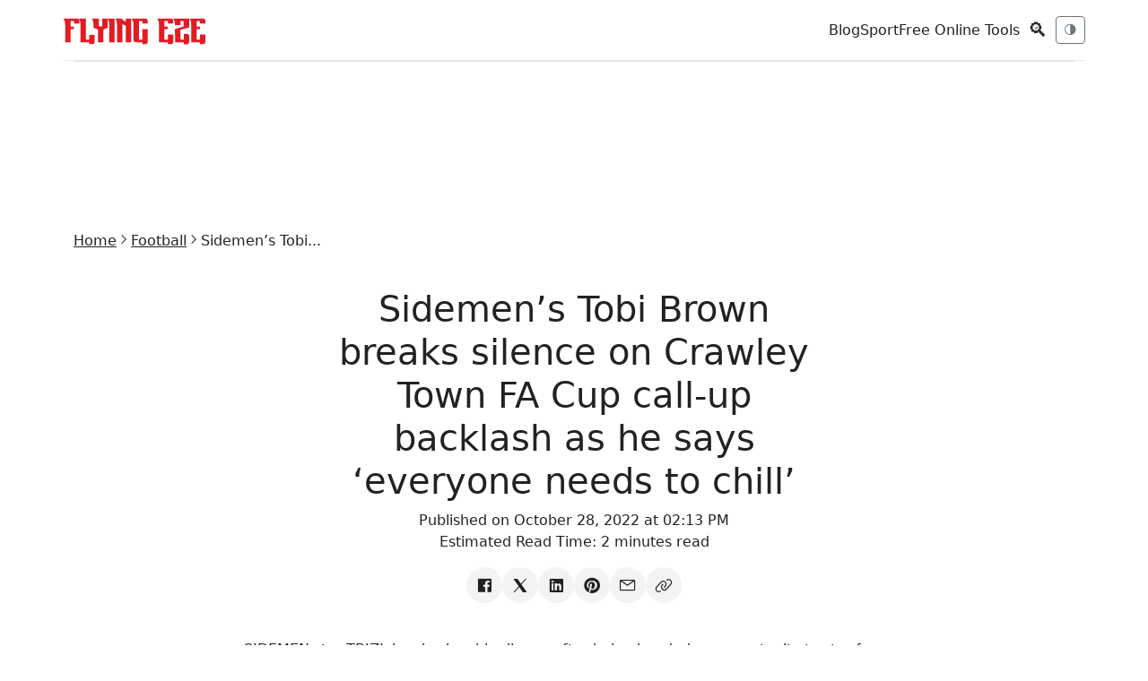

--- FILE ---
content_type: text/html; charset=utf-8
request_url: https://www.flyingeze.com/sidemens-tobi-brown-breaks-silence-on-crawley-town-fa-cup-call-up-backlash-as-he-says-everyone-needs-to-chill/
body_size: 8934
content:
<!DOCTYPE html>
<html lang="en" >

<head>
    <meta charset="UTF-8">
    <meta name="csrf-token" content="u6pINBKlH7qVatVtje1mWNCjx3962B3s4sLOJkOc">
    <meta name="viewport" content="width=device-width, initial-scale=1.0">
    <meta name="robots" content="index, follow, max-image-preview:large, max-snippet:-1, max-video-preview:-1">
    <meta name="theme-color" content="#2757fd">
    <meta name="apple-mobile-web-app-title" content="Flying Eze">
    <link rel="apple-touch-icon-precomposed" sizes="144x144" href="https://www.flyingeze.com/icon.png">
    <link rel="apple-touch-icon-precomposed" sizes="114x114" href="https://www.flyingeze.com/icon.png">
    <link rel="apple-touch-icon-precomposed" sizes="72x72" href="https://www.flyingeze.com/icon.png">
    <link rel="apple-touch-icon-precomposed" href="https://www.flyingeze.com/icon.png">
    <link rel="icon shortcut" id="favicon" href="https://www.flyingeze.com/favicon.ico">
    <link rel="icon" href="https://www.flyingeze.com/favicon.ico">
    <title>Sidemen’s Tobi Brown breaks silence on Crawley Town FA Cup call-up backlash as he says ‘everyone needs to chill’ - Flying Eze</title>
            <meta name="description" property="description" content="SIDEMEN star TBJZL has broken his silence after being handed an opportunity to star for Crawley Town in their upcoming FA Cup clash. The YouTuber, whose r.....">
    
                <meta name="keywords" property="keywords" content="Football, Sport, FA Cup, YouTube, Sidemen, Flying Eze">
    
    
        <link rel="canonical" href="https://www.flyingeze.com/sidemens-tobi-brown-breaks-silence-on-crawley-town-fa-cup-call-up-backlash-as-he-says-everyone-needs-to-chill">

    
    
    
    <meta property="og:title" content="Sidemen’s Tobi Brown breaks silence on Crawley Town FA Cup call-up backlash as he says ‘everyone needs to chill’ - Flying Eze" />
<meta property="og:description" content="SIDEMEN star TBJZL has broken his silence after being handed an opportunity to star for Crawley Town in their upcoming FA Cup clash.  The YouTuber, whose r..." />
<meta property="og:site_name" content="Flying Eze" />
<meta property="og:locale" content="en_US" />
<meta property="og:type" content="article" />
<meta property="og:url" content="https://www.flyingeze.com/sidemens-tobi-brown-breaks-silence-on-crawley-town-fa-cup-call-up-backlash-as-he-says-everyone-needs-to-chill" />
                <meta property="og:image" content="https://www.flyingeze.com/blank.svg">
        <meta property="og:article:author" content="Flying Eze">
    <meta property="og:article:published_time" content="2022-10-28T14:13:33+00:00">

                        <meta property="article:section" content="Football">
                    <meta property="article:section" content="Sport">
                    <meta property="article:section" content="FA Cup">
                                    <meta property="article:tag" content="YouTube">
                    <meta property="article:tag" content="Sidemen">
                <meta property="article:author" content="Flying Eze">
    <meta name="twitter:label1" content="Written by">
    <meta name="twitter:data1" content="Flying Eze">

    
    
    <meta name="twitter:card" content="summary_large_image">
    <meta name="twitter:site" content="@_flyingeze">
    <meta name="twitter:title" content="Sidemen’s Tobi Brown breaks silence on Crawley Town FA Cup...">
    <meta name="twitter:description" content="SIDEMEN star TBJZL has broken his silence after being handed an opportunity to star for Crawley Town in their upcoming FA Cup clash. The YouTuber, whose r.....">
    <meta name="twitter:creator" content="@_flyingeze">
    <meta name="twitter:domain" content="www.flyingeze.com">
    
    <meta name="twitter:image" content="https://www.flyingeze.com/icon.png">


<meta name="msvalidate.01" content="A5644B02755C48B4E0C28F4CB48FEE77">
<meta name="yandex-verification" content="4183e2297035e1f7">
<meta property="og:page" content="1520821448002522"><meta name="p:domain_verify" content="65a8889cc06db71cf3575d934edeb2e1">
        <script type="application/ld+json">{"@context":"https://schema.org","@type":"ImageObject","@id":"https://www.flyingeze.com/blank.svg","url":"https://www.flyingeze.com/blank.svg","contentUrl":"https://www.flyingeze.com/blank.svg","inLanguage":"en_US","creditText":"Flying Eze Media","license":"https://www.flyingeze.com/terms-and-condition","copyrightNotice":"\u00a9 2026 Flying Eze. All rights reserved.","acquireLicensePage":"https://www.flyingeze.com/contact","creator":{"@type":"Person","name":"Flying Eze "},"width":1248,"height":624}</script>    <script type="application/ld+json">{"@context":"https://schema.org","@graph":[{"@type":"Article","@id":"https://www.flyingeze.com/sidemens-tobi-brown-breaks-silence-on-crawley-town-fa-cup-call-up-backlash-as-he-says-everyone-needs-to-chill#article","isPartOf":{"@id":"https://www.flyingeze.com/sidemens-tobi-brown-breaks-silence-on-crawley-town-fa-cup-call-up-backlash-as-he-says-everyone-needs-to-chill"},"author":[{"@id":"https://www.flyingeze.com#/schema/person/DT3LJJ00OXKW"}],"headline":"Sidemen\u2019s Tobi Brown breaks silence on Crawley Town FA Cup call-up backlash as he says \u2018everyone needs to chill\u2019","datePublished":"2022-10-28T14:13:33+00:00","dateModified":"2025-09-06T00:32:13+00:00","mainEntityOfPage":{"@id":"https://www.flyingeze.com/sidemens-tobi-brown-breaks-silence-on-crawley-town-fa-cup-call-up-backlash-as-he-says-everyone-needs-to-chill"},"wordCount":455,"publisher":{"@id":"https://www.flyingeze.com#organization"},"image":[{"@id":"https://www.flyingeze.com/blank.svg"}],"thumbnailUrl":"https://www.flyingeze.com/blank.svg","articleSection":["Football","Sport","FA Cup","Football"],"inLanguage":"en-US"},{"@type":"WebPage","@id":"https://www.flyingeze.com/sidemens-tobi-brown-breaks-silence-on-crawley-town-fa-cup-call-up-backlash-as-he-says-everyone-needs-to-chill","url":"https://www.flyingeze.com/sidemens-tobi-brown-breaks-silence-on-crawley-town-fa-cup-call-up-backlash-as-he-says-everyone-needs-to-chill","name":"Sidemen\u2019s Tobi Brown breaks silence on Crawley Town FA Cup...","description":"SIDEMEN star TBJZL has broken his silence after being handed an opportunity to star for Crawley Town in their upcoming FA Cup clash. The YouTuber, whose r.....","inLanguage":"en_US","isPartOf":{"@id":"https://www.flyingeze.com#website"},"primaryImageOfPage":{"@id":"https://www.flyingeze.com/sidemens-tobi-brown-breaks-silence-on-crawley-town-fa-cup-call-up-backlash-as-he-says-everyone-needs-to-chill#primaryimage"},"image":{"@id":"https://www.flyingeze.com/sidemens-tobi-brown-breaks-silence-on-crawley-town-fa-cup-call-up-backlash-as-he-says-everyone-needs-to-chill#primaryimage"},"breadcrumb":{"@id":"https://www.flyingeze.com/sidemens-tobi-brown-breaks-silence-on-crawley-town-fa-cup-call-up-backlash-as-he-says-everyone-needs-to-chill#breadcrumb"},"datePublished":"2022-10-28T14:13:33+00:00","dateModified":"2025-09-06T00:32:13+00:00"},[{"@type":"Person","@id":"https://www.flyingeze.com#/schema/person/DT3LJJ00OXKW","name":"Flying Eze","url":"https://www.flyingeze.com/author/admin16","image":{"@type":"ImageObject","@id":"https://www.flyingeze.com#/schema/person/image/DT3LJJ00OXKW","inLanguage":"en_US","url":"https://www.flyingeze.com/user.png","contentUrl":"https://www.flyingeze.com/user.png"}}],{"@type":"BreadcrumbList","@id":"https://www.flyingeze.com/sidemens-tobi-brown-breaks-silence-on-crawley-town-fa-cup-call-up-backlash-as-he-says-everyone-needs-to-chill#breadcrumb","itemListElement":[{"@type":"ListItem","position":1,"name":"Home","item":"https://www.flyingeze.com"},{"@type":"ListItem","position":2,"name":"Football","item":"https://www.flyingeze.com/category/football"},{"@type":"ListItem","position":3,"name":"Sidemen\u2019s Tobi Brown breaks silence on Crawley Town FA Cup call-up backlash as he says \u2018everyone needs to chill\u2019","item":"https://www.flyingeze.com/sidemens-tobi-brown-breaks-silence-on-crawley-town-fa-cup-call-up-backlash-as-he-says-everyone-needs-to-chill"}]}]}</script>


    
    <link rel="preload" href="https://www.flyingeze.com/assets/js/libs/jquery.min.js" as="script">
    <link rel="preload" href="https://www.flyingeze.com/assets/js/libs/bootstrap.min.js" as="script">

        
    
    <link rel="preload" as="style" onload="this.onload=null; this.rel='stylesheet';" href="https://www.flyingeze.com/assets/css/unicons.min.css">
    <link href="https://www.flyingeze.com/assets/css/bootstrap.min.css" rel="stylesheet">
    <link rel="preload" as="style" onload="this.onload=null; this.rel='stylesheet';" href="https://www.flyingeze.com/assets/css/main-style.css?v=1">

        
    
    
    
    <meta name="yandex-verification" content="4183e2297035e1f7">


    <meta name="msvalidate.01" content="A5644B02755C48B4E0C28F4CB48FEE77">


    <script async
            src="https://pagead2.googlesyndication.com/pagead/js/adsbygoogle.js?client=ca-pub-1655285450495256"
            crossorigin="anonymous">
    </script>


    <script>
        window.dataLayer = window.dataLayer || [];
        function gtag(){dataLayer.push(arguments);}

        gtag('consent', 'default', {
            ad_user_data: 'granted',
            ad_personalization: 'granted',
            ad_storage: 'granted',
            analytics_storage: 'granted',
            wait_for_update: 500
        });

        gtag('js', new Date());
        gtag('config', 'G-EJ9PM8Q2HT');
    </script>

    <script async src="https://www.googletagmanager.com/gtag/js?id=G-EJ9PM8Q2HT"></script>
    <script>
        window.PAGE_TYPE = "default";
    </script>
</head>

<body class="theme-transition" data-theme="light">

<input type="hidden" value="https://www.flyingeze.com/sidemens-tobi-brown-breaks-silence-on-crawley-town-fa-cup-call-up-backlash-as-he-says-everyone-needs-to-chill" id="currentLink">

    
<header class="container topbar sticky-top">
    <div class="d-flex align-items-center gap-3">
        <button class="btn btn-sm btn-outline-secondary d-md-none" data-bs-toggle="offcanvas"
                data-bs-target="#mobileNav">☰</button>
        <div class="site-logo">
            <a href="https://www.flyingeze.com" aria-label="Flying Eze">
                <img src="https://www.flyingeze.com/logo.svg" height="30" alt="Flying Eze logo">
            </a>
        </div>
    </div>

    <div class="nav-toggle">
        <nav class="d-none d-md-flex align-items-center gap-3">
                            <a class="text-decoration-none" href="https://www.flyingeze.com/blog">Blog</a>
                            <a class="text-decoration-none" href="https://www.flyingeze.com/sport">Sport</a>
                        <a class="text-decoration-none" href="https://www.flyingeze.com/tools">Free Online Tools</a>
        </nav>
        <button class="btn btn-sm search-icon" id="openSearch">🔍</button>
        <button id="themeToggle" class="btn btn-sm btn-outline-secondary" title="Toggle theme">🌗</button>
    </div>
</header>


<div class="offcanvas offcanvas-start" tabindex="-1" id="mobileNav">
    <div class="offcanvas-header">
        <h5 class="offcanvas-title">Menu</h5>
        <button type="button" class="btn-close" data-bs-dismiss="offcanvas"></button>
    </div>
    <div class="offcanvas-body">
        <ul class="list-unstyled">
            <li><a class="text-decoration-none" href="https://www.flyingeze.com">Latest</a></li>
                        <li><a class="text-decoration-none" href="https://www.flyingeze.com/blog">Blog</a></li>
                        <li><a class="text-decoration-none" href="https://www.flyingeze.com/sport">Sport</a></li>
                        <li><a class="text-decoration-none" href="https://www.flyingeze.com/tools">Free Online Tools</a></li>
            <li><a class="text-decoration-none" href="https://www.flyingeze.com/about">About Us</a></li>
            <li><a class="text-decoration-none" href="https://www.flyingeze.com/contact">Contact Us</a></li>
            <li><a class="text-decoration-none" href="https://www.flyingeze.com/faqs">FAQs</a></li>
            <li><a class="text-decoration-none" href="https://www.flyingeze.com/privacy-policy">Privacy policy</a></li>
            <li><a class="text-decoration-none" href="https://www.flyingeze.com/terms-and-condition">Terms and condition</a></li>
        </ul>
    </div>
</div>

<form method="get" class="search-overlay" id="searchOverlay" action="https://www.flyingeze.com">
    <div class="search-box">
        
        <button type="button" class="close-btn" id="closeSearch" aria-label="Close search">
            &times;
        </button>
        <input type="text" name="q" aria-label="Search box" value="" placeholder="Search..." id="searchInput" style="width: inherit;">
        <button type="submit" class="btn btn-danger">Search</button>
    </div>
</form>


<div class="container">
    <div class="lazyhtml border-top top-ads"><div class="ads-content-unit2"><div class="flex-aligner"><ins id="ads_60LqzSe" class="adsbygoogle example_responsive_1"
                             data-full-width-responsive="true"
                             style="display:inline-block;width:728px!important;height:90px;"
                             data-ad-client="ca-pub-1655285450495256"
                             data-ad-slot="5122649188"></ins></div></div><script>setTimeout(()=>{(adsbygoogle = window.adsbygoogle || []).push({});})</script></div></div>

<main class="site-container">
        <div class="container py-4">
        <ul class="breadcrumb nav-x justify-center gap-1 fs-7 sm:fs-6 m-0">
            <li><a href="https://www.flyingeze.com">Home</a></li>
                            <li><i class="unicon-chevron-right"></i></li>
                <li><a href="https://www.flyingeze.com/category/football">Football</a></li>
                        <li><i class="unicon-chevron-right"></i></li>
            <li><span>Sidemen&#8217;s Tobi...</span></li>
        </ul>

        <article class="post mb-4">
            <div class="post-header">
                <div class="row justify-content-center text-center">
                    <div class="col-md-6 my-4">
                        <h1>Sidemen&#8217;s Tobi Brown breaks silence on Crawley Town FA Cup call-up backlash as he says &#8216;everyone needs to chill&#8217;</h1>
                        <p>
                            Published on October 28, 2022 at 02:13 PM
                            <br>
                            Estimated Read Time: <time>2 minutes read</time>
                        </p>
                        <ul class="nav-x social-icons gap-2 justify-content-center">
                            <li>
                                <a aria-label="Share on Facebook" target="_blank" href="https://www.facebook.com/sharer/sharer.php?u=https://www.flyingeze.com/sidemens-tobi-brown-breaks-silence-on-crawley-town-fa-cup-call-up-backlash-as-he-says-everyone-needs-to-chill/"><i class="unicon-logo-facebook icon-1"></i></a>
                            </li>
                            <li>
                                <a aria-label="Share on X" target="_blank" href="https://x.com/intent/post?text=Sidemen%E2%80%99s+Tobi+Brown+breaks+silence+on+Crawley+Town+FA+Cup+call-up+backlash+as+he+says+%E2%80%98everyone+needs+to+chill%E2%80%99&amp;url=https://www.flyingeze.com/sidemens-tobi-brown-breaks-silence-on-crawley-town-fa-cup-call-up-backlash-as-he-says-everyone-needs-to-chill/"><i class="unicon-logo-x-filled icon-1"></i></a>
                            </li>
                            <li>
                                <a aria-label="Share on Linkedin" target="_blank" href="https://www.linkedin.com/sharing/share-offsite?url=https://www.flyingeze.com/sidemens-tobi-brown-breaks-silence-on-crawley-town-fa-cup-call-up-backlash-as-he-says-everyone-needs-to-chill/&amp;title=Sidemen%E2%80%99s+Tobi+Brown+breaks+silence+on+Crawley+Town+FA+Cup+call-up+backlash+as+he+says+%E2%80%98everyone+needs+to+chill%E2%80%99&amp;summary=SIDEMEN+star+TBJZL+has+broken+his+silence+after+being+handed+an+opportunity+to+star+for+Crawley+Town+in+their+upcoming+FA+Cup+clash.++The+YouTuber%2C+whose+real+n..."><i class="unicon-logo-linkedin icon-1"></i></a>
                            </li>
                            <li>
                                <a aria-label="Share on Pinterest" target="_blank" href="https://pinterest.com/pin/create/button/?url=https://www.flyingeze.com/sidemens-tobi-brown-breaks-silence-on-crawley-town-fa-cup-call-up-backlash-as-he-says-everyone-needs-to-chill/"><i class="unicon-logo-pinterest icon-1"></i></a>
                            </li>
                            <li>
                                <a aria-label="Share on email" href="mailto:?subject=Sidemen’s Tobi Brown breaks silence on Crawley Town FA Cup call-up backlash as he says ‘everyone needs to chill’&amp;body=Link: https://www.flyingeze.com/sidemens-tobi-brown-breaks-silence-on-crawley-town-fa-cup-call-up-backlash-as-he-says-everyone-needs-to-chill/"><i class="unicon-email icon-1"></i></a>
                            </li>
                            <li>
                                <a aria-label="Copy link" href="#" data-clipboard-target="#currentLink" data-clipboard="true"><i class="unicon-link icon-1"></i></a>
                            </li>
                        </ul>
                    </div>
                                    </div>
            </div>
            <div class="row justify-content-center post-content my-3">
                <div class="col-md-8">
                    <p>SIDEMEN star TBJZL has broken his silence after being handed an opportunity to star for Crawley Town in their upcoming FA Cup clash. </p>  <p>The  <a href="https://www.flyingeze.com/tag/youtube/">YouTuber</a> , whose real name is Tobi Brown,  <a href="https://www.flyingeze.com/sidemen-charity-match-stars-tbjzl-manny-and-jed-brown-to-join-crawley-set-up-ahead-of-potential-fa-cup-debuts/">has been handed a call-up by the League Two side</a>  with a view to playing in the club’s  <a href="https://www.flyingeze.com/fa-cup/">FA Cup</a>  match against Accrington Stanley on November 5.</p>  Tobi Brown, front right, is one of the seven members who make up the “Sidemen”;Tobi, also known as TBJZL, could feature in Crawley’s FA Cup clash on November 5However, fans online did not all meet the news with enthusiasm with some labelling the club a “joke,”; which prompted a response from TBJZL. <p> <a href="https://twitter.com/Tobjizzle/status/1585611239148879875?s=20&amp;t=yi73Zw3n82FQA5LmAS21qA" target="_blank" rel="noopener">He wrote on Twitter</a> : “Everyone needs to chill though I’m just gonna join in with a training session.</p>  <p>“I (have) been a football fan my whole life, I know the importance of the FA Cup to players and fans alike so not trying to jeopardize that for anyone.</p>  <p>“Just putting more eyes on the club and showing support.”;</p> <div class="lazyhtml "><div class="ads-content-unit" style="width:100%;min-width:250px!important;"><div class="flex-aligner" style="width:100%;min-width:250px!important;"><ins class="adsbygoogle" id="ads_33ZCRh"
                             style="display:inline-block;min-width:250px!important;height:250px;width:100%!important;"
                             data-ad-client="ca-pub-1655285450495256"
                             data-ad-slot="5722236753"></ins></div></div><script>setTimeout(()=>{(adsbygoogle = window.adsbygoogle || []).push({});})</script></div>  <p>TBJZL starred during the  <a href="https://www.thesun.co.uk/sport/19821812/sidemen-charity-match-2022-live-stream-free-watch-score-time-youtube-allstars/" target="_blank" rel="noopener">“Sidemen Charity Match”;</a>  in September which saw the host ground â Charlton Athletic’s The Valley â sold out and reached a peak viewing audience of 2.5million on YouTube. </p>  <p>He combined with brother and fellow trialist Manny Brown for three of the eight goals team Sidemen scored in the 8-7 thriller â with Crawley scouts in attendance.</p>  <p>In their statement, Crawley revealed that Tobi, Manny and Jed Brown (all brothers) would join the club for training on November 1 and would be “further evaluated by coaches and staff”;.</p>  <p>Tobi boasts a massive following of more than 13million across major platforms, while Manny himself also has a following of almost five million.</p>  <p>On the inclusion,  <a href="https://www.crawleytownfc.com/news/2022/october/sidemen-star-set-to-join-training/" target="_blank" rel="noopener">Crawley Co-Chairman Preston Johnson said</a> : “WeÃ¢re excited to have Tobi, Manny and Jed joining us for training on Tuesday, and weÃ¢re looking forward to seeing what they can bring to the club. </p>  <p>“Depending on how they perform, we may extend offers to continue training with the lads on a trial basis and potentially compete for a spot on the bench for the Accrington Stanley match. </p>  <p>“As weÃ¢ve said before, itÃ¢s fairly unlikely theyÃ¢d get on the pitch unless the game is well in hand, but we want to give them the opportunity to show Lewis (Young) and the staff what they can do in training and then go from there.”;</p> <div class="lazyhtml "><div class="ads-content-unit" style="width:100%;min-width:250px!important;"><div class="flex-aligner" style="width:100%;min-width:250px!important;"><ins class="adsbygoogle" id="ads_3qREd9"
                             style="display:inline-block;min-width:250px!important;height:250px;width:100%!important;"
                             data-ad-client="ca-pub-1655285450495256"
                             data-ad-slot="5722236753"></ins></div></div><script>setTimeout(()=>{(adsbygoogle = window.adsbygoogle || []).push({});})</script></div>  <p>The Red Devils currently sit 19th in League Two after a positive run which has seen them pick up seven points from their last three games. </p>  <p>The  <a href="https://www.thesun.co.uk/tvandshowbiz/19603279/youtube-group-sidemen/" target="_blank" rel="noopener">Sidemen group</a>  is made up of seven members and is Europe’s largest YouTube collective, with the largest member KSI a pioneer for the rise of YouTube  <a href="https://www.flyingeze.com/boxing/">boxing</a> . </p>
                                            <div class="post-footer gap-3 border-top py-4 my-4">
                            <ul class="nav-x gap-narrow">
                                <li><span>Categories:</span></li>
                                                                    <li>
                                        <a href="https://www.flyingeze.com/category/football" class="uc-link gap-0 dark-text-white">Football</a>
                                    </li>
                                                                    <li>
                                        <a href="https://www.flyingeze.com/category/sport" class="uc-link gap-0 dark-text-white">Sport</a>
                                    </li>
                                                                    <li>
                                        <a href="https://www.flyingeze.com/category/fa-cup" class="uc-link gap-0 dark-text-white">FA Cup</a>
                                    </li>
                                                            </ul>
                        </div>
                                                                <div class="post-footer border-top py-4">
                            <ul class="nav-x gap-narrow">
                                <li><span>Tags:</span></li>
                                                                    <li>
                                        <a href="https://www.flyingeze.com/tag/youtube" class="uc-link gap-0 dark-text-white">YouTube</a>
                                    </li>
                                                                    <li>
                                        <a href="https://www.flyingeze.com/tag/sidemen" class="uc-link gap-0 dark-text-white">Sidemen</a>
                                    </li>
                                                            </ul>
                        </div>
                                        <div class="post-footer border-top py-4">
                        <ul class="social-icons nav-x gap-narrow">
                            <li class="me-1"><span >Share:</span></li>
                            <li>
                                <a aria-label="Share on Facebook" target="_blank" href="https://www.facebook.com/sharer/sharer.php?u=https://www.flyingeze.com/sidemens-tobi-brown-breaks-silence-on-crawley-town-fa-cup-call-up-backlash-as-he-says-everyone-needs-to-chill/"><i class="unicon-logo-facebook icon-1"></i></a>
                            </li>
                            <li>
                                <a aria-label="Share on X" target="_blank" href="https://x.com/intent/post?text=Sidemen%E2%80%99s+Tobi+Brown+breaks+silence+on+Crawley+Town+FA+Cup+call-up+backlash+as+he+says+%E2%80%98everyone+needs+to+chill%E2%80%99&amp;url=https://www.flyingeze.com/sidemens-tobi-brown-breaks-silence-on-crawley-town-fa-cup-call-up-backlash-as-he-says-everyone-needs-to-chill/"><i class="unicon-logo-x-filled icon-1"></i></a>
                            </li>
                            <li>
                                <a aria-label="Share on Linkedin" target="_blank" href="https://www.linkedin.com/sharing/share-offsite?url=https://www.flyingeze.com/sidemens-tobi-brown-breaks-silence-on-crawley-town-fa-cup-call-up-backlash-as-he-says-everyone-needs-to-chill/&amp;title=Sidemen%E2%80%99s+Tobi+Brown+breaks+silence+on+Crawley+Town+FA+Cup+call-up+backlash+as+he+says+%E2%80%98everyone+needs+to+chill%E2%80%99&amp;summary=SIDEMEN+star+TBJZL+has+broken+his+silence+after+being+handed+an+opportunity+to+star+for+Crawley+Town+in+their+upcoming+FA+Cup+clash.++The+YouTuber%2C+whose+real+n..."><i class="unicon-logo-linkedin icon-1"></i></a>
                            </li>
                            <li>
                                <a aria-label="Share on Pinterest" target="_blank" href="https://pinterest.com/pin/create/button/?url=https://www.flyingeze.com/sidemens-tobi-brown-breaks-silence-on-crawley-town-fa-cup-call-up-backlash-as-he-says-everyone-needs-to-chill/"><i class="unicon-logo-pinterest icon-1"></i></a>
                            </li>
                            <li>
                                <a aria-label="Share on email" href="mailto:?subject=Sidemen’s Tobi Brown breaks silence on Crawley Town FA Cup call-up backlash as he says ‘everyone needs to chill’&amp;body=Link: https://www.flyingeze.com/sidemens-tobi-brown-breaks-silence-on-crawley-town-fa-cup-call-up-backlash-as-he-says-everyone-needs-to-chill/"><i class="unicon-email icon-1"></i></a>
                            </li>
                            <li>
                                <a aria-label="Copy link" href="#" data-clipboard-target="#currentLink" data-clipboard="true"><i class="unicon-link icon-1"></i></a>
                            </li>
                        </ul>
                    </div>

                    <div class="post-author my-4">
        <div class="row g-4 justify-content-center text-center">
            <div class="col-12 sm:col-5 xl:col-3">
                <figure class="text-center">
                    <img class="w-50" src="https://www.flyingeze.com/user.png" data-src="https://www.flyingeze.com/user.png" alt="Flying Eze " data-uc-img="loading: lazy">
                </figure>
            </div>
            <div class="col-md-6">
                <div class="panel vstack items-start gap-2 md:gap-3">
                    <a href="https://www.flyingeze.com/author/admin16"><h2 class="h5 lg:h4 m-0">Flying Eze </h2></a>
                                                        </div>
            </div>
        </div>
    </div>
    <div class="ads-content-unit2"><div class="flex-aligner"><div class="adsense-slot"
                         data-ad-client="ca-pub-1655285450495256"
                         data-ad-slot="5122649188"
                         data-fallback="internal"
                         style="display:inline-block;width:728px!important; height:90px;flex: 1;"
                         data-style="display:inline-block;width:728px!important; height:90px;flex: 1;"
                         data-page-type="news">
                        <div class="ad-fallback d-none"></div>
                    </div></div></div>                </div>
            </div>

            <div class="row justify-content-between my-4">
    <div class="col-sm-6">
                    <a href="https://www.flyingeze.com/tottenham-fans-all-say-the-same-thing-as-cult-hero-roman-pavlyuchenko-retires-from-professional-football-aged-40" aria-label="Tottenham fans all say the same thing as cult hero Roman Pavlyuchenko retires from professional football aged 40" class="text-decoration-none position-cover">
                <div class="stack-card">
                    <img src="https://www.flyingeze.com/blank.svg" data-src="https://www.flyingeze.com/blank.svg" alt="Tottenham fans all say the same thing as cult hero Roman Pavlyuchenko retires from professional football aged 40" data-uc-img="loading: lazy">
                    <div class="panel vstack justify-center px-2 gap-1 w-1/3">
                        <span class="fs-7 opacity-100">Prev Article</span>
                        <span class="h6 lg:h5 m-0">Tottenham fans all say the same thing as cult hero Roman Pavlyuchenko retires from professional football aged 40</span>
                    </div>
                </div>
            </a>
            </div>
    <div class="col-sm-6">
                    <a href="https://www.flyingeze.com/england-vs-australia-becomes-fourth-match-to-be-abandoned-in-t20-world-cup-cricket-farce-down-under" aria-label="England vs Australia becomes FOURTH match to be abandoned in T20 World Cup cricket farce Down Under" class="text-decoration-none position-cover">
                <div class="stack-card">
                    <div class="panel vstack justify-center px-2 gap-1 w-1/3 text-end">
                        <span class="fs-7 opacity-100">Next Article</span>
                        <span class="h6 lg:h5 m-0">England vs Australia becomes FOURTH match to be abandoned in T20 World Cup cricket farce Down Under</span>
                    </div>
                    <img class="media-cover image uc-transition-scale-up uc-transition-opaque" src="https://www.flyingeze.com/blank.svg" data-src="https://www.flyingeze.com/blank.svg" alt="England vs Australia becomes FOURTH match to be abandoned in T20 World Cup cricket farce Down Under" data-uc-img="loading: lazy">
                </div>
            </a>
            </div>
</div>

                            <div class="post-related border-top py-4 my-8">
                    <h2 class="h5 xl:h4 mb-5 xl:mb-6">Related to this topic:</h2>
                    <div class="row row-cols-1 row-cols-sm-2 row-cols-md-4 row-cols-lg-4 g-4">
                                                    <div class="col">
        <article class="article-card card h-100 d-flex flex-column">
            <a class="text-decoration-none" href="https://www.flyingeze.com/chelsea-line-up-defender-jeremy-jacquet-transfer" title="Chelsea Targets France U21 Star as Liam Rosenior Prepares to Secure the Centre-Back Maresca Missed Out On"><img src="https://image.flyingeze.com/posts/file/b059d2/jeremy-jacquet-rennes-ligue-1-1048430171-a2967f.jpg" data-src="https://image.flyingeze.com/posts/file/b059d2/jeremy-jacquet-rennes-ligue-1-1048430171-a2967f.jpg" alt="Chelsea Targets France U21 Star as Liam Rosenior Prepares to Secure the Centre-Back Maresca Missed Out On" data-uc-img="loading: lazy" class="card-img-top"></a>
            <div class="card-body flex-grow-1">
                <h3 class="card-title"><a class="text-decoration-none" href="https://www.flyingeze.com/chelsea-line-up-defender-jeremy-jacquet-transfer">Chelsea Targets France U21 Star as Liam Rosenior Prepares to Secure the Centre-Back Maresca Missed Out On</a></h3>
                <p class="card-text"><small class="text-muted">By <a href="https://www.flyingeze.com/author/superadmin" class="text-decoration-none">Eze Chidiebere Paul</a> • 4 hours ago</small></p>
            </div>
        </article>
    </div>
                                                    <div class="col">
        <article class="article-card card h-100 d-flex flex-column">
            <a class="text-decoration-none" href="https://www.flyingeze.com/sir-nick-faldo-returns-home-open-heart-surgery" title="Golf Legend Sir Nick Faldo, 68, Comes Home After Open-Heart Surgery and Shares Health Journey"><img src="https://image.flyingeze.com/posts/file/4faa68/nick-faldo-selects-iron-shot-1051962877.jpg" data-src="https://image.flyingeze.com/posts/file/4faa68/nick-faldo-selects-iron-shot-1051962877.jpg" alt="Golf Legend Sir Nick Faldo, 68, Comes Home After Open-Heart Surgery and Shares Health Journey" data-uc-img="loading: lazy" class="card-img-top"></a>
            <div class="card-body flex-grow-1">
                <h3 class="card-title"><a class="text-decoration-none" href="https://www.flyingeze.com/sir-nick-faldo-returns-home-open-heart-surgery">Golf Legend Sir Nick Faldo, 68, Comes Home After Open-Heart Surgery and Shares Health Journey</a></h3>
                <p class="card-text"><small class="text-muted">By <a href="https://www.flyingeze.com/author/superadmin" class="text-decoration-none">Eze Chidiebere Paul</a> • 4 hours ago</small></p>
            </div>
        </article>
    </div>
                                                    <div class="col">
        <article class="article-card card h-100 d-flex flex-column">
            <a class="text-decoration-none" href="https://www.flyingeze.com/lewis-hamilton-ferrari-riccardo-adami-f1-team" title="'Ferrari Shakes Things Up: Key Lewis Hamilton Staff Member Exits Amid Major F1 Team Overhaul'"><img src="https://image.flyingeze.com/posts/file/5ba860/lewis-hamilton-great-britain-scuderia-1051236521.jpg" data-src="https://image.flyingeze.com/posts/file/5ba860/lewis-hamilton-great-britain-scuderia-1051236521.jpg" alt="'Ferrari Shakes Things Up: Key Lewis Hamilton Staff Member Exits Amid Major F1 Team Overhaul'" data-uc-img="loading: lazy" class="card-img-top"></a>
            <div class="card-body flex-grow-1">
                <h3 class="card-title"><a class="text-decoration-none" href="https://www.flyingeze.com/lewis-hamilton-ferrari-riccardo-adami-f1-team">"Ferrari Shakes Things Up: Key Lewis Hamilton Staff Member Exits Amid Major F1 Team Overhaul"</a></h3>
                <p class="card-text"><small class="text-muted">By <a href="https://www.flyingeze.com/author/superadmin" class="text-decoration-none">Eze Chidiebere Paul</a> • 3 hours ago</small></p>
            </div>
        </article>
    </div>
                                                    <div class="col">
        <article class="article-card card h-100 d-flex flex-column">
            <a class="text-decoration-none" href="https://www.flyingeze.com/zidane-man-utd-glasner-france" title="Zinedine Zidane Poised to Assemble Coaching Team as Manchester United Prepares for a Summer of Managerial Turmoil"><img src="https://image.flyingeze.com/posts/file/2da56b/6e94d5e3-00c3-4330-b91a-8503a52d8476.jpg" data-src="https://image.flyingeze.com/posts/file/2da56b/6e94d5e3-00c3-4330-b91a-8503a52d8476.jpg" alt="Zinedine Zidane Poised to Assemble Coaching Team as Manchester United Prepares for a Summer of Managerial Turmoil" data-uc-img="loading: lazy" class="card-img-top"></a>
            <div class="card-body flex-grow-1">
                <h3 class="card-title"><a class="text-decoration-none" href="https://www.flyingeze.com/zidane-man-utd-glasner-france">Zinedine Zidane Poised to Assemble Coaching Team as Manchester United Prepares for a Summer of Managerial Turmoil</a></h3>
                <p class="card-text"><small class="text-muted">By <a href="https://www.flyingeze.com/author/superadmin" class="text-decoration-none">Eze Chidiebere Paul</a> • 3 hours ago</small></p>
            </div>
        </article>
    </div>
                                            </div>
                </div>
                <div class="ads-content-unit2"><div class="flex-aligner"><div class="adsense-slot"
                         data-ad-client="ca-pub-1655285450495256"
                         data-ad-slot="5122649188"
                         data-fallback="internal"
                         style="display:inline-block;width:728px!important; height:90px;flex: 1;"
                         data-style="display:inline-block;width:728px!important; height:90px;flex: 1;"
                         data-page-type="news">
                        <div class="ad-fallback d-none"></div>
                    </div></div></div>            
                    </article>
            </div>
</main>


    <footer class="container text-center small">
        <div class="d-flex justify-content-between align-items-center flex-wrap">
            <div>Flying Eze © 2026 — All rights reserved.</div>
            <div>
                <a class="text-decoration-none" href="https://www.flyingeze.com/about">About Us</a>&nbsp;.
                <a class="text-decoration-none" href="https://www.flyingeze.com/contact">Contact
                    Us</a>&nbsp;.
                <a class="text-decoration-none" href="https://www.flyingeze.com/faqs">FAQs</a>&nbsp;.
                <a href="https://www.flyingeze.com/privacy-policy" class="text-decoration-none">Privacy
                    Policy</a>&nbsp;.
                <a href="https://www.flyingeze.com/terms-and-condition" class="text-decoration-none">Terms &
                    Conditions</a>
            </div>
        </div>
    </footer>



<script defer src="https://www.flyingeze.com/assets/js/libs/jquery.min.js"></script>
<script defer src="https://www.flyingeze.com/assets/js/libs/bootstrap.min.js"></script>
<script>
    const root = document.documentElement;
    const body = document.body;
    const themeToggle = document.getElementById('themeToggle');
    const openSearch = document.getElementById('openSearch');
    const searchOverlay = document.getElementById('searchOverlay');
    const closeSearch = document.getElementById('closeSearch');
    const saved = localStorage.getItem('site-theme');

    function setTheme(mode) {
        body.setAttribute('data-theme', mode);
        localStorage.setItem('site-theme', mode);
    }

    if (saved) setTheme(saved);
    else if (window.matchMedia && window.matchMedia('(prefers-color-scheme: dark)').matches) setTheme('dark');
    else setTheme('light');
    themeToggle.addEventListener('click', () => {
        const cur = body.getAttribute('data-theme') === 'dark' ? 'light' : 'dark';
        setTheme(cur);
    });

    document.addEventListener('keydown', (e) => {if (e.key.toLowerCase() === 't' && (searchOverlay.style.display !== 'flex')) themeToggle.click();});

    function showSearchBox(){searchOverlay.style.display = 'flex'; document.getElementById('searchInput').focus();}

    function closeSearchBox() {searchOverlay.style.display = 'none';}

    openSearch.addEventListener('click', showSearchBox);
    closeSearch.addEventListener('click', closeSearchBox);

    // Close with ESC key
    document.addEventListener('keydown', (e) => {if (e.key === 'Escape') {closeSearchBox(); }});
</script>
    <script>
        document.addEventListener("DOMContentLoaded", function () {

            if (!('IntersectionObserver' in window)) return;

            const statsKey = 'adsense_stats';

            function recordStat(type) {
                const stats = JSON.parse(localStorage.getItem(statsKey) || '{}');
                stats[type] = (stats[type] || 0) + 1;
                localStorage.setItem(statsKey, JSON.stringify(stats));
            }

            const adObserver = new IntersectionObserver((entries, observer) => {
                entries.forEach(entry => {
                    if (!entry.isIntersecting) return;

                    const slot = entry.target;
                    if (slot.dataset.loaded) return;
                    let styleVal = slot.dataset.style?slot.dataset.style:'display:block';
                    slot.innerHTML += `
                            <ins class="adsbygoogle"
                                 style="${styleVal}"
                                 data-ad-client="${slot.dataset.adClient}"
                                 data-ad-slot="${slot.dataset.adSlot}"
                                 data-ad-format="auto"
                                 data-full-width-responsive="true"></ins>
                        `;

                    (adsbygoogle = window.adsbygoogle || []).push({});
                    slot.dataset.loaded = "true";
                    recordStat('requested');

                    observer.unobserve(slot);
                });
            }, { rootMargin: "200px 0px" });

            document.querySelectorAll('.adsense-slot').forEach(el => adObserver.observe(el));

            /* Detect unfilled ads AFTER response */
            const mutationObserver = new MutationObserver(mutations => {
                mutations.forEach(mutation => {
                    const ins = mutation.target;

                    if (
                        ins.tagName === 'INS' &&
                        ins.classList.contains('adsbygoogle') &&
                        ins.getAttribute('data-ad-status') === 'unfilled'
                    ) {
                        const slot = ins.closest('.adsense-slot');
                        if (!slot) return;
                        recordStat('unfilled');
                        applyFallback(slot);
                        ins.style.display = 'none';
                    }
                });
            });

            mutationObserver.observe(document.body, {
                subtree: true,
                attributes: true,
                attributeFilter: ['data-ad-status']
            });

            function applyFallback(slot) {
                const pageType = slot.dataset.pageType;
                const fallback = slot.querySelector('.ad-fallback');
                if (!fallback) return;

                if (pageType === 'tool') {
                    fallback.innerHTML = `
                        <div class="text-center border rounded p-3">
                            <strong>Need bulk conversions?</strong><br>
                            <a href="/contact" class="btn btn-sm btn-primary mt-2">Upgrade Tools</a>
                        </div>`;
                } else {
                    fallback.innerHTML = `
                        <div class="border rounded p-2">
                            <small>Sponsored:</small><br>
                            <a href="/contact">Advertise on this site</a>
                        </div>`;
                }

                fallback.classList.remove('d-none');
            }
        });
    </script>



    <script src="https://www.flyingeze.com/assets/js/clipboard.min.js"></script>
    <script src="https://www.instagram.com/embed.js"></script>

<script defer src="https://static.cloudflareinsights.com/beacon.min.js/vcd15cbe7772f49c399c6a5babf22c1241717689176015" integrity="sha512-ZpsOmlRQV6y907TI0dKBHq9Md29nnaEIPlkf84rnaERnq6zvWvPUqr2ft8M1aS28oN72PdrCzSjY4U6VaAw1EQ==" data-cf-beacon='{"version":"2024.11.0","token":"92c6b4b649804588a5a45cbe2bae1db0","r":1,"server_timing":{"name":{"cfCacheStatus":true,"cfEdge":true,"cfExtPri":true,"cfL4":true,"cfOrigin":true,"cfSpeedBrain":true},"location_startswith":null}}' crossorigin="anonymous"></script>
</body>

</html>

--- FILE ---
content_type: text/html; charset=utf-8
request_url: https://www.google.com/recaptcha/api2/aframe
body_size: 263
content:
<!DOCTYPE HTML><html><head><meta http-equiv="content-type" content="text/html; charset=UTF-8"></head><body><script nonce="tBselDhDryTrdTWB12jYSA">/** Anti-fraud and anti-abuse applications only. See google.com/recaptcha */ try{var clients={'sodar':'https://pagead2.googlesyndication.com/pagead/sodar?'};window.addEventListener("message",function(a){try{if(a.source===window.parent){var b=JSON.parse(a.data);var c=clients[b['id']];if(c){var d=document.createElement('img');d.src=c+b['params']+'&rc='+(localStorage.getItem("rc::a")?sessionStorage.getItem("rc::b"):"");window.document.body.appendChild(d);sessionStorage.setItem("rc::e",parseInt(sessionStorage.getItem("rc::e")||0)+1);localStorage.setItem("rc::h",'1768617634463');}}}catch(b){}});window.parent.postMessage("_grecaptcha_ready", "*");}catch(b){}</script></body></html>